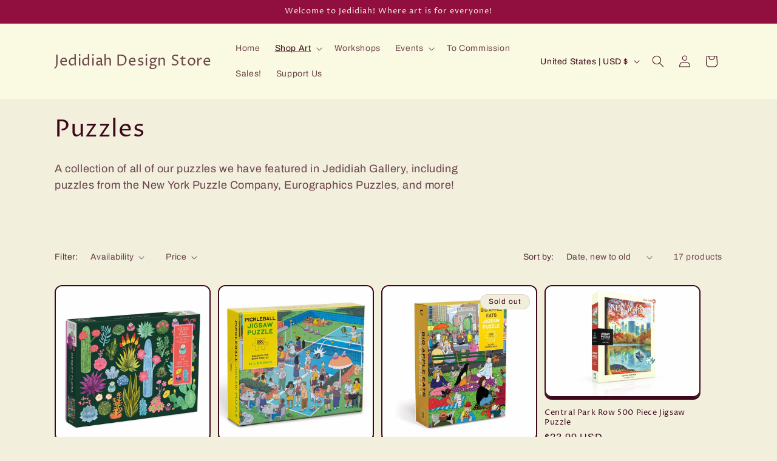

--- FILE ---
content_type: application/x-javascript; charset=utf-8
request_url: https://bundler.nice-team.net/app/shop/status/enzhao-art-gallery-llc.myshopify.com.js?1768670131
body_size: -331
content:
var bundler_settings_updated='1618366019';